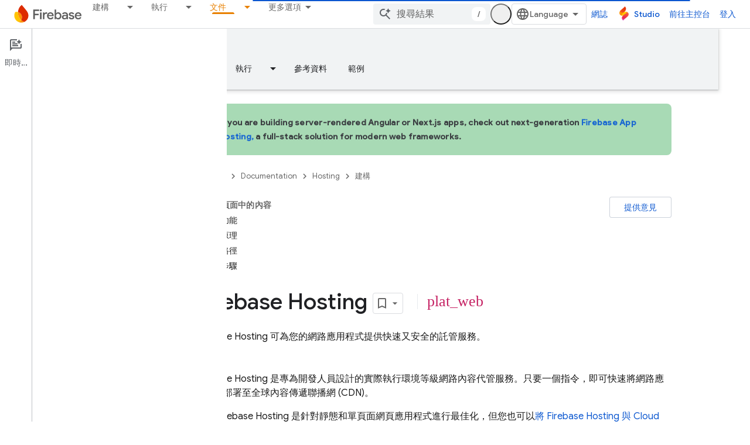

--- FILE ---
content_type: text/javascript
request_url: https://www.gstatic.com/devrel-devsite/prod/v5f5028bd8220352863507a1bacc6e2ea79a725fdb2dd736f205c6da16a3d00d1/firebase/js/devsite_devsite_concierge_ai_panel_module__zh_tw.js
body_size: -853
content:
(function(_ds){var window=this;try{customElements.define(_ds.uW(),_ds.BW)}catch(a){console.warn("Unrecognized DevSite custom element - DevsiteConciergeAiPanel",a)};})(_ds_www);


--- FILE ---
content_type: text/javascript
request_url: https://www.gstatic.com/devrel-devsite/prod/v5f5028bd8220352863507a1bacc6e2ea79a725fdb2dd736f205c6da16a3d00d1/firebase/js/devsite_devsite_hats_survey_module__zh_tw.js
body_size: -854
content:
(function(_ds){var window=this;var Cta=function(a){let b=a,c;return function(){if(b){const d=b;b=void 0;c=d.apply(this,arguments)}return c}};var t3=function(a,b,c){return a.j.then(function(d){const e=d[b];if(!e)throw Error(`Method not found: ${b}`);return e.apply(d,c)})},Dta=class{constructor(a){this.j=a;a.then((0,_ds.Vh)(function(){},this),()=>{},this)}},Eta=function(a,b,c){const d=Array(arguments.length-2);for(var e=2;e<arguments.length;e++)d[e-2]=arguments[e];e=u3(a,b).then(f=>f.apply(null,d),f=>{f=Error(`Help service failed to load serviceFactory: ${b} from serviceUrl:${a}. Underlying error: ${f}`,{cause:f});delete v3[b];return _ds.Wp(f)});
return new Dta(e)},v3={},u3=function(a,b){var c=v3[b];if(c)return c;c=(c=_ds.Ci(b))?_ds.Vp(c):(new _ds.Rp(function(d,e){const f=(new _ds.sn(document)).createElement("SCRIPT");f.async=!0;_ds.pg(f,_ds.Tf(a instanceof _ds.dn&&a.constructor===_ds.dn&&a.m===_ds.cn?a.j:"type_error:Const"));f.onload=f.onreadystatechange=function(){f.readyState&&f.readyState!="loaded"&&f.readyState!="complete"||d()};f.onerror=g=>{e(Error(`Could not load ${b} Help API from ${a}`,{cause:g}))};(document.head||document.getElementsByTagName("head")[0]).appendChild(f)})).then(function(){const d=
_ds.Ci(b);if(!d)throw Error(`Failed to load ${b} from ${a}`);return d});return v3[b]=c};var Fta={GOOGLE:"https://www.google.com",hK:"https://support.google.com",GJ:"https://play.google.com"},Gta=async function(a){for(const b of Object.values(Fta))try{(await navigator.permissions.query({name:"top-level-storage-access",requestedOrigin:b})).state!=="granted"&&a.j.push(b)}catch(c){break}};(new class{constructor(){this.j=[];this.m=[];this.ma=Cta(async()=>{if(typeof document==="undefined"||document.requestStorageAccessFor===void 0||navigator.permissions===void 0||navigator.permissions.query===void 0||location.hostname.match(".+\\.google\\.com$"))return Promise.resolve();await Gta(this);this.j.length>0&&document.addEventListener("click",this.o)});this.o=()=>{if(!(this.m.length>0)){for(const a of this.j)try{this.m.push(document.requestStorageAccessFor(a))}catch(b){}Promise.all(this.m).then(()=>
{}).catch(()=>{}).finally(()=>{this.reset()})}}}reset(){document.removeEventListener("click",this.o)}}).ma();var Hta=class{constructor(a){this.j=a}ma(a){t3(this.j,"requestSurvey",arguments).ea(()=>{},this)}o(a){t3(this.j,"presentSurvey",arguments).ea(()=>{},this)}m(a){t3(this.j,"dismissSurvey",arguments).ea(()=>{},this)}},w3=new _ds.dn(_ds.bn,"https://www.gstatic.com/feedback/js/help/prod/service/lazy.min.js");u3(w3,"help.service.Lazy.create").ea(()=>{});var x3=function(){return"devsite-hats-survey"},B3=function(){if(y3){let a;(a=z3)==null||a.m({surveyMetadata:{sessionId:y3}});return A3.promise}return Promise.resolve()},Ita=async function(a){var b=await _ds.v(),c=b.getConfig();var d=_ds.A(c,18);(c=a.getAttribute("listnr-id"))?(b={locale:b.getLocale()||"en",apiKey:d},b=Eta(w3,"help.service.Lazy.create",c,{apiKey:b.apiKey||b.apiKey,asxUiUri:b.asxUiUri||b.asxUiUri,environment:b.environment||b.environment,flow:b.flow||b.flow,frdProductData:b.frdProductData||
b.frdProductData,frdProductDataSerializedJspb:b.hL||b.frdProductDataSerializedJspb,helpCenterPath:b.helpCenterPath||b.helpCenterPath,locale:b.locale||b.locale||"zh-TW".replace(/-/g,"_"),nonce:b.nonce||b.nonce,productData:b.productData||b.productData,receiverUri:b.receiverUri||b.receiverUri,renderApiUri:b.renderApiUri||b.renderApiUri,theme:b.theme||b.theme,window:b.window||b.window}),z3=new Hta(b),a.j=z3):console.warn('<devsite-hats-survey> missing attribute "listnr-id"')},Jta=function(a,b){let c;
(c=a.j)==null||c.o({productData:{customData:{pageUrl:_ds.C().toString()}},surveyData:b,colorScheme:1,authuser:0,customZIndex:1E4,listener:{surveyPrompted:d=>{y3=d.sessionId||null;A3=new _ds.Hh;C3=A3.resolve},surveyClosed:()=>{y3=D3=null;C3()}}})},F3=class extends _ds.Vm{constructor(a){super();this.j=null;a&&(this.j=z3=a)}async connectedCallback(){D3=this;const a=this.getAttribute("hats-id");a&&a!==E3&&(await B3(),this.j||await Ita(this),E3=a,await this.Lj(a))}disconnectedCallback(){D3=null;_ds.mq(Kta,
document.body,"devsite-page-changed",()=>{D3||(B3(),E3=null)})}async Lj(a){await _ds.v();let b;(b=this.j)==null||b.ma({triggerId:a,callback:c=>{c.surveyData&&Jta(this,c.surveyData)},authuser:0,enableTestingMode:!1})}};F3.prototype.renderSurvey=F3.prototype.Lj;F3.prototype.disconnectedCallback=F3.prototype.disconnectedCallback;F3.prototype.connectedCallback=F3.prototype.connectedCallback;F3.closeCurrentSurvey=B3;F3.getTagName=x3;
var E3=null,y3=null,D3=null,A3=new _ds.Hh,C3=A3.resolve,Kta=new _ds.u,z3=void 0;try{customElements.define(x3(),F3)}catch(a){console.warn("devsite.app.customElement.DevsiteHatsSurvey",a)};})(_ds_www);


--- FILE ---
content_type: text/javascript
request_url: https://www.gstatic.com/devrel-devsite/prod/v5f5028bd8220352863507a1bacc6e2ea79a725fdb2dd736f205c6da16a3d00d1/firebase/js/devsite_devsite_dropdown_list_module__zh_tw.js
body_size: -853
content:
(function(_ds){var window=this;try{customElements.define("devsite-dropdown-list",_ds.DR)}catch(a){console.warn("Unrecognized DevSite custom element - DevsiteDropdownList",a)};})(_ds_www);
